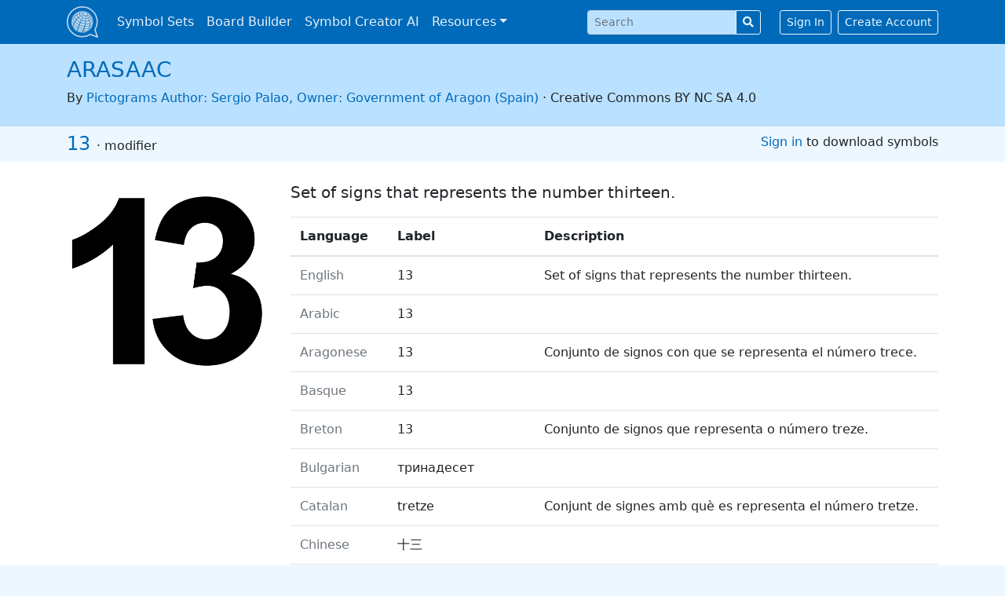

--- FILE ---
content_type: text/html; charset=utf-8
request_url: https://globalsymbols.com/symbolsets/arasaac/symbols/22359?locale=en
body_size: 5126
content:
<!DOCTYPE html>
<html class='bg-light' dir='ltr' lang='en'>
<head>
<meta charset='utf-8'>
<meta content='width=device-width, initial-scale=1, shrink-to-fit=no' name='viewport'>
<link rel="apple-touch-icon" sizes="180x180" href="/assets/favicon/apple-touch-icon-268ec0625c09c4f4bedb475dbb680d07851d0b36d9b28d2582bb8d93ff14ff75.png">
<link rel="icon" type="image/png" sizes="32x32" href="/assets/favicon/favicon-32x32-a94c82071920d187661822e33b52dfcf5e703642ab108f762c2f97785f1a2a6d.png">
<link rel="icon" type="image/png" sizes="16x16" href="/assets/favicon/favicon-16x16-dd4345b52bf6759462156d3b29887c260bf4545715d884c55b7f3e65fe7c85c8.png">
<link rel="mask-icon" href="/assets/favicon/safari-pinned-tab-6e0310d65a4f884e67a6153d9bf1390ea26c454bad95bba9e689deec3680fa8d.svg" color="#206eb5">
<link rel="shortcut icon" href="/assets/favicon/favicon-3f11acb33369a4001f780c66333456f5d3e3c50e1a6544b508619618509ce7bf.ico">
<meta name="apple-mobile-web-app-title" content="Global Symbols">
<meta name="application-name" content="Global Symbols">
<meta name="msapplication-TileColor" content="#2d89ef">
<meta name="theme-color" content="#ffffff">
<meta name="csrf-param" content="authenticity_token" />
<meta name="csrf-token" content="XGFsjCmADZt0fvvYYZyvP3loAg2hM0QUkWmACZjXgbKwGo7zPcI7UAiMcMQvaUIYkGgqwMdUfkgY-KwpraTJJQ" />

<title>13 in ARASAAC · Global Symbols</title>
<meta name="description" content="&#39;13&#39; symbol, part of the ARASAAC symbolset. Find thousands of free symbols for communication.">
<link rel="image_src" href="https://globalsymbols.com/assets/default-sharing-image-af04cdfc0e1d1ddf1cbd517290e396cb2d496049ce6d66771a378016ac470fef.png">
<meta property="og:title" content="13 in ARASAAC · Global Symbols">
<meta property="og:site_name" content="Global Symbols">
<meta property="og:description" content="&#39;13&#39; symbol, part of the ARASAAC symbolset. Find thousands of free symbols for communication.">
<meta property="og:image" content="https://globalsymbols.com/uploads/production/image/imagefile/22358/17_22359_3bdbd134-343f-4b9f-8797-56d35078f138.png">
<meta property="og:image:width" content="1200">
<meta property="og:image:height" content="630">
<meta property="og:url" content="https://globalsymbols.com/symbolsets/arasaac/symbols/22359?locale=en">
<meta property="og:type" content="object">
<meta property="og:updated_time" content="2021-03-26T23:36:48Z">
<meta name="twitter:card" content="summary">
<meta name="twitter:site" content="@globalsymbols">
<script crossorigin='anonymous' defer integrity='sha256-4+XzXVhsDmqanXGHaHvgh1gMQKX40OUvDEBTu8JcmNs=' src='https://code.jquery.com/jquery-3.5.1.slim.min.js'></script>
<link rel="stylesheet" media="all" href="/assets/application-827ad3c02c75fb22d04cd2012842bedc8287c62cb3e33cfaa74de5462c737383.css" data-turbolinks-track="reload" />
<script src="/assets/application-fbd3acc43dbfb5f6cff258feab45d326ca2007e469acc92e571531f1824eff92.js" data-turbolinks-track="reload" defer="defer"></script>
<script type="application/ld+json">{"@type":"Organization","url":"https://globalsymbols.com","logo":"https://globalsymbols.com/assets/logo-square-292ce2be5f1daf883aa7b55f12c29396079e8022adc848e8754d51d3b3e2ef1e.svg","sameAs":["https://facebook.com/globalsymbols","https://twitter.com/globalsymbols"],"@context":"https://schema.org"}</script>
<link href='https://www.google-analytics.com' rel='preconnect'>
<!-- Global site tag (gtag.js) - Google Analytics -->
<script async src='https://www.googletagmanager.com/gtag/js?id=UA-24512836-6'></script>
<script>
  window.dataLayer = window.dataLayer || [];
  function gtag(){dataLayer.push(arguments);}
  gtag('js', new Date());
  gtag('config', 'UA-24512836-6');
</script>
</head>
<body>
<a class='sr-only sr-only-focusable position-fixed p-3' href='#content'>Skip to main content</a>
<nav class='navbar navbar-expand-lg navbar-dark bg-primary fixed-top mb-5'>
<div class='container-xl'>
<a class='navbar-brand p-0' href='/?locale=en' translate='no'>
<img alt='Global Symbols' class='d-inline-block align-top' src='/assets/logo-square-white-2a2b929fd22493bd051b36117806fc042cb1c75ed586c904dad3de870f0c099f.svg'>
</a>
<button aria-controls='navbarSupportedContent' aria-expanded='false' aria-label='Toggle navigation' class='navbar-toggler' data-target='#navbarSupportedContent' data-toggle='collapse' type='button'>
<span class='navbar-toggler-icon'></span>
</button>
<div class='collapse navbar-collapse' id='navbarSupportedContent'>
<ul class='navbar-nav mr-auto'>
<li class='nav-item'>
<a class='nav-link' href='/symbolsets?locale=en'>Symbol Sets</a>
</li>
<li class='nav-item'>
<a class='nav-link' href='https://app.globalsymbols.com/en' target='_blank'>Board Builder</a>
</li>
<li class='nav-item'>
<a class='nav-link' href='https://app.globalsymbols.com/en/media' rel='noopener' target='_blank'>Symbol Creator AI</a>
</li>
<li class='nav-item dropdown'>
<a class='nav-link dropdown-toggle' data-toggle='dropdown' href='#' id='navbarDropdownMenuLink'>Resources</a>
<div aria-labelledby='navbarDropdownMenuLink' class='dropdown-menu'>
<a class='dropdown-item' href='/about/training-resources?locale=en'>Training</a>
<a class='dropdown-item' href='/knowledge-base?locale=en'>Knowledge Base</a>
<a class='dropdown-item' href='/news?locale=en'>News</a>
</div>
</li>
</ul>
<form class="form-inline my-2 my-lg-0 mr-4" role="form" action="/search?locale=en" accept-charset="UTF-8" method="get"><input value="arasaac" id="navbar_search_symbolset" type="hidden" name="symbolset" />
<input value="en" type="hidden" name="locale" id="locale" />
<div class="form-group row" clsass="mb-0 input-group-sm"><label class="sr-only col-form-label col required" for="navbar_search_query">Search </label><div class="col-sm-12"><div class="input-group input-group-sm"><input id="navbar_search_query" required="required" class="form-control" placeholder="Search " type="text" name="query" /><div class="input-group-append"><button name="button" type="submit" class="btn btn-outline-light" title="Search"><i class="fas fa-search"></i></button></div></div></div></div>
</form><a class='btn btn-sm btn-outline-light' href='/users/sign_in?locale=en'>Sign In</a>
<a class='btn btn-sm btn-outline-light ml-2' href='/users/sign_up?locale=en'>Create Account</a>
</div>
</div>
</nav>
<div id='main'>
<div class='bg-light-1' id='symbolset-topbar'>
<div class='container-xl'>
<div class='row pb-4 pt-3 align-items-center'>
<div class='col text-center text-sm-left'>
<h1>
<a href='/symbolsets/arasaac?locale=en' translate='no'>ARASAAC</a>
</h1>
<div class='font-weight-light'>
By
<a href='https://arasaac.org/' rel='noopener' target='_blank' translate='no'>Pictograms Author: Sergio Palao, Owner: Government of Aragon (Spain)</a>
·
<span translate='no'>Creative Commons BY NC SA 4.0</span>

</div>
</div>
<div class='col-sm-auto text-center text-sm-right'>
</div>
</div>
</div>
</div>

<div class='bg-light' id='symbol-topbar'>
<div class='container-xl'>
<div class='row py-2'>
<div class='col text-center text-sm-left'>
<h2 class='d-inline'>
<a href='/symbolsets/arasaac/symbols/22359?locale=en'><span lang='en' translate='no'>13</span>

</a>
</h2>
<span class='font-weight-light'>
·
modifier
</span>
</div>
<div class='col-sm-auto text-center text-sm-right'>
<a href='/users/sign_in?locale=en'>Sign in</a>
to download symbols
</div>
</div>
</div>
</div>

<main class='container-xl'>
<div class='row'>
<div class='col-md-3'>
<img alt='13' class='img-fluid show-picto-image' src='https://globalsymbols.com/uploads/production/image/imagefile/22358/17_22359_3bdbd134-343f-4b9f-8797-56d35078f138.png'>
</div>
<div class='col'>
<p class='lead'>Set of signs that represents the number thirteen.</p>
<div class='table-responsive'>
<table class='table table-hover'>
<thead>
<th scope='col'>Language</th>
<th scope='col'>Label</th>
<th scope='col'>Description</th>
</thead>
<tbody>
<tr>
<td class='text-muted'>English</td>
<td>
<span lang='en' translate='no'>13</span>

</td>
<td><span lang='en' translate='no'>Set of signs that represents the number thirteen.</span>
</td>
</tr>
<tr>
<td class='text-muted'>Arabic</td>
<td>
<span lang='ar' translate='no'>13</span>

</td>
<td><span lang='ar' translate='no'></span>
</td>
</tr>
<tr>
<td class='text-muted'>Aragonese</td>
<td>
<span lang='an' translate='no'>13</span>

</td>
<td><span lang='an' translate='no'>Conjunto de signos con que se representa el número trece.</span>
</td>
</tr>
<tr>
<td class='text-muted'>Basque</td>
<td>
<span lang='eu' translate='no'>13</span>

</td>
<td><span lang='eu' translate='no'></span>
</td>
</tr>
<tr>
<td class='text-muted'>Breton</td>
<td>
<span lang='br' translate='no'>13</span>

</td>
<td><span lang='br' translate='no'>Conjunto de signos que representa o número treze.</span>
</td>
</tr>
<tr>
<td class='text-muted'>Bulgarian</td>
<td>
<span lang='bg' translate='no'>тринадесет</span>

</td>
<td><span lang='bg' translate='no'></span>
</td>
</tr>
<tr>
<td class='text-muted'>Catalan</td>
<td>
<span lang='ca' translate='no'>tretze</span>

</td>
<td><span lang='ca' translate='no'>Conjunt de signes amb què es representa el número tretze.</span>
</td>
</tr>
<tr>
<td class='text-muted'>Chinese</td>
<td>
<span lang='zh' translate='no'>十三</span>

</td>
<td><span lang='zh' translate='no'></span>
</td>
</tr>
<tr>
<td class='text-muted'>Croatian</td>
<td>
<span lang='hr' translate='no'>trinaest</span>

</td>
<td><span lang='hr' translate='no'></span>
</td>
</tr>
<tr>
<td class='text-muted'>Danish</td>
<td>
<span lang='da' translate='no'>nummer tretten, 13</span>

</td>
<td><span lang='da' translate='no'></span>
</td>
</tr>
<tr>
<td class='text-muted'>Dutch</td>
<td>
<span lang='nl' translate='no'>13</span>

</td>
<td><span lang='nl' translate='no'></span>
</td>
</tr>
<tr>
<td class='text-muted'>French</td>
<td>
<span lang='fr' translate='no'>13</span>

</td>
<td><span lang='fr' translate='no'></span>
</td>
</tr>
<tr>
<td class='text-muted'>Galician</td>
<td>
<span lang='gl' translate='no'>trece</span>

</td>
<td><span lang='gl' translate='no'></span>
</td>
</tr>
<tr>
<td class='text-muted'>German</td>
<td>
<span lang='de' translate='no'>13</span>

</td>
<td><span lang='de' translate='no'></span>
</td>
</tr>
<tr>
<td class='text-muted'>Hebrew</td>
<td>
<span lang='he' translate='no'>13</span>

</td>
<td><span lang='he' translate='no'></span>
</td>
</tr>
<tr>
<td class='text-muted'>Italian</td>
<td>
<span lang='it' translate='no'>13</span>

</td>
<td><span lang='it' translate='no'></span>
</td>
</tr>
<tr>
<td class='text-muted'>Lao</td>
<td>
<span lang='lo' translate='no'>13</span>

</td>
<td><span lang='lo' translate='no'></span>
</td>
</tr>
<tr>
<td class='text-muted'>Macedonian</td>
<td>
<span lang='mk' translate='no'>13</span>

</td>
<td><span lang='mk' translate='no'></span>
</td>
</tr>
<tr>
<td class='text-muted'>Polish</td>
<td>
<span lang='pl' translate='no'>trzynaście</span>

</td>
<td><span lang='pl' translate='no'></span>
</td>
</tr>
<tr>
<td class='text-muted'>Portuguese</td>
<td>
<span lang='pt' translate='no'>13</span>

</td>
<td><span lang='pt' translate='no'>Conjunto de signos que representa o número treze.</span>
</td>
</tr>
<tr>
<td class='text-muted'>Romanian</td>
<td>
<span lang='ro' translate='no'>13</span>

</td>
<td><span lang='ro' translate='no'></span>
</td>
</tr>
<tr>
<td class='text-muted'>Russian</td>
<td>
<span lang='ru' translate='no'>13</span>

</td>
<td><span lang='ru' translate='no'></span>
</td>
</tr>
<tr>
<td class='text-muted'>Spanish</td>
<td>
<span lang='es' translate='no'>13</span>

</td>
<td><span lang='es' translate='no'>Conjunto de signos con que se representa el número trece.</span>
</td>
</tr>
<tr>
<td class='text-muted'>Vehes</td>
<td>
<span translate='no'>13</span>

</td>
<td><span translate='no'></span>
</td>
</tr>
</tbody>
</table>
</div>
<h2 class='d-inline'>Concepts</h2>
<div class='list-group'></div>
<a class='list-group-item list-group-item-action flex-column align-items-start' href='/concepts/48825?locale=en'>
<div class='d-flex w-100 justify-content-between'>
<h5 class='mb-1'><span lang='ca' translate='no'>tretze</span>
</h5>
</div>
<small>Defined in ConceptNet</small>
</a>
<a class='list-group-item list-group-item-action flex-column align-items-start' href='/concepts/48826?locale=en'>
<div class='d-flex w-100 justify-content-between'>
<h5 class='mb-1'><span lang='de' translate='no'>13</span>
</h5>
</div>
<small>Defined in ConceptNet</small>
</a>
</div>
</div>
</main>

</div>
<footer class='text-center d-print-none'>
<div class='text-white bg-primary mt-5 p-3'>
<div class='container-xl'>
<form>
<div class='form-row align-items-center justify-content-center'>
<div class='col-auto'>
<label class='col-form-label col-form-label-sm' for='select_locale'>Language</label>
<select class='w-auto custom-select custom-select-sm my-1 ml-2' id='select_locale'>
<option value="ca">Català</option>
<option value="de">Deutsch</option>
<option selected="selected" value="en">English</option>
<option value="es">Español</option>
<option value="fr">Français</option>
<option value="it">Italiano</option>
<option value="nl">Nederlands</option>
<option value="ps">Pashto</option>
<option value="ro">Română</option>
<option value="sq">Shqip</option>
<option value="sr_Latn">Srpski (latinica)</option>
<option value="tr">Türkçe</option>
<option value="hr">hrvatski</option>
<option value="el">Ελληνικά</option>
<option value="bg">Български</option>
<option value="mk">Македонски</option>
<option value="sr_Cyrl">српска ћирилица</option>
<option value="uk">український</option>
<option value="hy">Հայերեն</option>
<option value="ur">اردو</option>
<option value="ar">العربية</option>
</select>
</div>
</div>
</form>
<div class='mt-4'>
<a class='btn btn-sm btn-outline-light mr-2 social-button' href='https://facebook.com/globalsymbols' rel='noopener' title='Global Symbols on Facebook'>
<i class='fab fa-facebook-f'></i>
<div class='sr-only'>Global Symbols on Facebook</div>
</a>
<a class='btn btn-sm btn-outline-light mr-4 social-button' href='https://twitter.com/globalsymbols' rel='noopener' title='Global Symbols on Twitter'>
<i class='fab fa-twitter'></i>
<div class='sr-only'>Global Symbols on Twitter</div>
</a>
</div>
<div class='mt-4'>
<small>
<a class='btn btn-sm btn-link text-white' href='/about/privacy-policy?locale=en'>Privacy Policy</a>
·
<a class='btn btn-sm btn-link text-white' href='/about/terms-and-conditions?locale=en'>Terms</a>
·
<a class='btn btn-sm btn-link text-white' href='/about/accessibility-statement?locale=en'>Accessibility</a>
·
<a class='btn btn-sm btn-link text-white' href='/about?locale=en'>About</a>
·
<a class='btn btn-sm btn-link text-white' href='/contact?locale=en'>Contact</a>
</small>
</div>
<div class='navbar-text' translate='no'>
<small>© 2026 Global Symbols CIC</small>
</div>
</div>
</div>
</footer>
<div class='d-none d-print-block text-center'>
<small>© 2026 Global Symbols CIC</small>
</div>
<script type="application/ld+json">{"@type":"BreadcrumbList","itemListElement":[{"@type":"ListItem","position":0,"name":"Symbolsets","item":"https://globalsymbols.com/symbolsets?locale=en"},{"@type":"ListItem","position":1,"name":"ARASAAC","item":"https://globalsymbols.com/symbolsets/arasaac?locale=en"},{"@type":"ListItem","position":2,"name":"13","item":"https://globalsymbols.com/symbolsets/arasaac/symbols/22359?locale=en"}],"@context":"https://schema.org"}</script>
</body>
</html>
